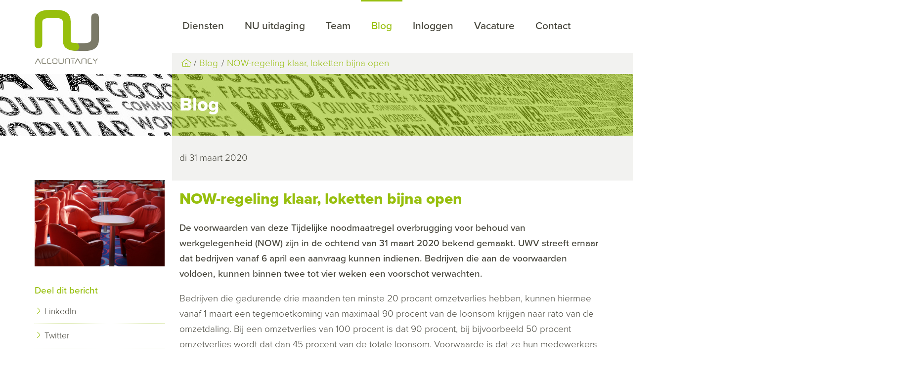

--- FILE ---
content_type: text/html; charset=UTF-8
request_url: https://www.nu-accountancy.nl/nl/blog/now-regeling-klaar-loketten-bijna-open-1
body_size: 6595
content:
<!DOCTYPE html>
<!--[if lt IE 7 ]><html class="ie ie6" lang="nl"><![endif]-->
<!--[if IE 7 ]><html class="ie ie7" lang="nl"><![endif]-->
<!--[if IE 8 ]><html class="ie ie8" lang="nl"><![endif]-->
<!--[if (gte IE 9)|!(IE)]><!--><html lang="nl"><!--<![endif]-->
<head>
    <meta charset="utf-8">
<title>NOW-regeling klaar, loketten bijna open</title>
<meta content="Webmechanics" name="author">

<meta name="viewport" content="width=device-width, initial-scale=1, maximum-scale=1">

<link rel="apple-touch-icon" sizes="180x180" href="/assets/site/images/favicons/apple-touch-icon.png">
<link rel="icon" type="image/png" sizes="32x32" href="/assets/site/images/favicons/favicon-32x32.png">
<link rel="icon" type="image/png" sizes="16x16" href="/assets/site/images/favicons/favicon-16x16.png">
<link rel="manifest" href="/assets/site/images/favicons/site.webmanifest">
<link rel="mask-icon" href="/assets/site/images/favicons/safari-pinned-tab.svg" color="#5bbad5">
<link rel="shortcut icon" href="/assets/site/images/favicons/favicon.ico">
<meta name="apple-mobile-web-app-title" content="NU accountancy">
<meta name="application-name" content="NU accountancy">
<meta name="msapplication-TileColor" content="#da532c">
<meta name="msapplication-config" content="/assets/site/images/favicons/browserconfig.xml">
<meta name="theme-color" content="#ffffff">

    <meta property="og:title" content="NOW-regeling klaar, loketten bijna open" />
    <meta property="og:description" content="De voorwaarden van deze Tijdelijke noodmaatregel overbrugging voor behoud van werkgelegenheid (NOW) zijn bekend gemaakt. " />
    <meta property="og:image" content="https://www.accountantsportal.nl/uploads/images/1200x800/xzisloou-now-regeling.jpg" />
    <meta property="og:type" content="article" />

<link rel="stylesheet" href="/build/assets/css/site-187d808166.css">

<script src="//use.typekit.net/uek4qed.js"></script>
<script>try{Typekit.load({ async: true });}catch(e){}</script>
</head>
<body>

<header class="header">
    <div class="container">
        <div class="row">
            <div class="col b-3 logo">
                <a href="https://www.nu-accountancy.nl/nl">
                    <img src="/assets/site/images/logo.svg" class="logo">
                    <img src="/assets/site/images/logo-line.svg" class="logo logo--small">
                </a>
                <a href="#" class="opener"><span></span></a>
            </div>
            <div class="col b-9">
                <nav class="navigation">
                    <a href="#" class="opener"></a>
                    <ul>
                                                                                    <li class="">
                                    <a
                                                                                        href="/nl/diensten"
                                                                                        >
                                        Diensten
                                    </a>
                                                                    </li>
                                                                                                                <li class="">
                                    <a
                                                                                        href="/nl/tarieven"
                                                                                        >
                                        NU uitdaging
                                    </a>
                                                                    </li>
                                                                                                                <li class="">
                                    <a
                                                                                        href="/nl/team"
                                                                                        >
                                        Team
                                    </a>
                                                                    </li>
                                                                                                                <li class="active">
                                    <a
                                                                                        href="/nl/blog"
                                                                                        >
                                        Blog
                                    </a>
                                                                    </li>
                                                                                                                <li class="">
                                    <a
                                                                                        href="/nl/inloggen"
                                                                                        >
                                        Inloggen
                                    </a>
                                                                    </li>
                                                                                                                <li class="">
                                    <a
                                                                                        href="/nl/vacature"
                                                                                        >
                                        Vacature
                                    </a>
                                                                    </li>
                                                                                                                <li class="">
                                    <a
                                                                                        href="/nl/contact"
                                                                                        >
                                        Contact
                                    </a>
                                                                    </li>
                                                                        </ul>
                </nav>
                <div class="breadcrumbs extend-right">
    <a href="https://www.nu-accountancy.nl/nl" class="icon home"></a>
                                        <a href="/nl/blog">Blog</a>
                                            <a href="https://www.nu-accountancy.nl/nl/blog/now-regeling-klaar-loketten-bijna-open-1">NOW-regeling klaar, loketten bijna open</a>
            </div>            </div>
        </div>
    </div>
</header>

    
            <div class="page-title" style="background-image: url(/uploads/1500x125/e34wfetx-social.jpg">
            <div class="container">
                <div class="row">
                    <div class="col b-9 offset-b-3 extend-right">

                        <h1>Blog</h1>

                    </div>
                </div>
            </div>
        </div>
    
    <div class="page">
        <div class="container">
            <div class="row">
                <div class="col b-9 user-input">
                    <main>
                        <div class="page__intro extend-right">
                            <p>
                                di 31 maart 2020
                            </p>
                        </div>

                        <h1>NOW-regeling klaar, loketten bijna open</h1>

                        <div class="news-item">
                            <div class="intro">
                                <p>De voorwaarden van deze Tijdelijke noodmaatregel overbrugging voor behoud van werkgelegenheid (NOW) zijn in de ochtend van 31 maart 2020 bekend gemaakt. UWV streeft ernaar dat bedrijven vanaf 6 april een aanvraag kunnen indienen. Bedrijven die aan de voorwaarden voldoen, kunnen binnen twee tot vier weken een voorschot verwachten. &nbsp;</p>
                            </div>
                            <div class="text">
                                <p>Bedrijven die gedurende drie maanden ten minste 20 procent omzetverlies hebben, kunnen hiermee vanaf 1 maart een tegemoetkoming van maximaal 90 procent van de loonsom krijgen naar rato van de omzetdaling. Bij een omzetverlies van 100 procent is dat 90 procent, bij bijvoorbeeld 50 procent omzetverlies wordt dat dan 45 procent van de totale loonsom. Voorwaarde is dat ze hun medewerkers hun reguliere salaris blijven doorbetalen en dat bedrijven tijdens de periode dat er subsidie wordt ontvangen geen aanvraag doen voor ontslag om bedrijfseconomische redenen.</p>
<p><strong>Omzet<br /></strong>In de regeling spelen twee variabelen een grote rol: de omzet en de loonsom. Hoe hoger het omzetverlies, hoe hoger de tegemoetkoming in de loonsom voor de werkgever. Om de hoogte van het omzetverlies te bepalen, moeten werkgevers eerst hun totale omzet uit 2019 delen door vier. Zij vergelijken dat vervolgens met de omzet in maart-april-mei 2020. Maar soms is uitblijvende klandizie pas later terug te zien in de omzetdaling. Daarom kunnen werkgevers ook een periode aangeven voor de omzetvergelijking die &eacute;&eacute;n of twee maanden later start.</p>
<p>Als een bedrijf uit een aantal bedrijfsonderdelen (rechtspersonen) bestaat die samen een concern vormen, wordt de omzetdaling van het hele concern aangehouden. Anders kan de organisatie van het concern grote invloed hebben op de hoogte van de subsidie. En het kabinet vindt het daarnaast aan een concern om verantwoordelijk met medewerkers om te gaan als over het geheel genomen geen sprake is van een forse omzetdaling.</p>
<p><strong>Loonsom<br /></strong>Voor de loonsom worden gegevens uit de loonaangifte bij de Belastingdienst gebruikt. Deze neemt UWV automatisch over. UWV neemt hierbij als grondslag het zogenaamde socialeverzekeringsloon. Hier komt voor alle bedrijven dezelfde opslag van 30 procent bovenop voor werkgeverslasten zoals de opbouw van het vakantiegeld, pensioen en de werkgeverspremies. Er zit daarnaast een maximum aan het loon per werknemer van 9538,- euro per maand. Salaris boven dit bedrag wordt niet gecompenseerd. Ruim 98,5 procent van de werkenden valt onder dit maximum.</p>
<p>De loonsom in de subsidieperiode wordt vergeleken met de loonsom van januari zoals bekend bij de Belastingdienst. Als die ontbreekt, wordt de loonsom van november 2019 genomen. Om calculerend gedrag te voorkomen, worden wijzigingen in de loonaangifte van januari die na 15 maart zijn doorgegeven, voor deze regeling niet meegenomen. Vanwege het belang van de loonsom voor de subsidie is het belangrijk dat werkgevers tijdig loonaangifte blijven doen bij de Belastingdienst.</p>
<p><strong>Flexwerkers<br /></strong>Iedereen voor wie loonaangifte wordt gedaan en verzekerd is voor de WW, ZW of WIA, valt onder de loonsom waarvoor subsidie ontvangen kan worden. Ook het salaris van flexwerkers wordt gecompenseerd, er is geen onderscheid naar contractvorm. Het kabinet roept werkgevers samen met de werkgevers- en werknemersorganisaties op om, indien mogelijk, flexwerkers door te betalen. Als de loonsom krimpt omdat er minder mensen doorbetaald worden, daalt de tegemoetkoming mee.&nbsp;</p>
<p><strong>Aanvragen, voorschot en uitbetalen<br /></strong>UWV streeft ernaar om de regeling vanaf 6 april uit te voeren, maar is nog bezig met de laatste testen voor de uitvoering van de regeling. Naar verwachting gaat het loket bij UWV 6 april open. De aanvraagperiode loopt tot en met 31 mei 2020. Werkgevers geven bij de aanvraag de verwachte omzetdaling op. Als UWV positief oordeelt, keert UWV een voorschot van 80% uit. Dat gebeurt in drie termijnen. Het eerste deel van het voorschot wordt uitgekeerd binnen twee tot vier weken na de indiening van de aanvraag, al verwacht UWV dat dit voor de meeste bedrijven sneller kan.&nbsp;</p>
<p>Binnen 24 weken na afloop van de periode waarover de NOW is toegekend, dient de werkgever vaststelling van de subsidie aan te vragen. In beginsel is hiervoor een accountantsverklaring vereist. Vervolgens zal UWV binnen 22 weken een eindafrekening doen. Die kan hoger of lager uitvallen dan bij de eerste opgave werd verwacht. Bedrijven met acute liquiditeitsproblemen kunnen worden geholpen met de andere maatregelen uit het noodpakket.</p>
<p>Het kabinet neemt de uitzonderlijke stap tot loontegemoetkoming om snel grote aantallen bedrijven en hun medewerkers de crisis door te helpen. De Tweede Kamer heeft inmiddels ingestemd met de extra uitgave van tien miljard euro voor deze regeling. En UWV zet zich tot het uiterste in om werkgevers snel te kunnen helpen. Maar de grote verschillen tussen bedrijven, de urgentie, de uitvoerbaarheid en het belang van het tegengaan van oneigenlijk gebruik maken dat er bij deze noodmaatregel weinig ruimte is voor bedrijfs- en sectorspecifieke verschillen. Sommige bedrijven zullen daarom minder goed of niet bereikt worden. Ook zullen sommige seizoensbedrijven een berekening op basis van een gemiddelde jaaromzet nadelig vinden.</p>
<p>Het kabinet zal monitoren wat de precieze werking van de maatregel is en&nbsp;&ndash; indien nodig en mits uitvoerbaar &ndash; aanpassingen doorvoeren.</p>
<p><strong>Tekst regeling (44 pagina's)<br /></strong>De regeling zelf vindt u <a href="https://bit.ly/2w1Kxtr" target="_blank" rel="noopener">hier</a>.</p>
                            </div>
                        </div>

                    </main>
                </div>
                <div class="col b-3 side-bar">

                                            <img src="https://www.accountantsportal.nl/uploads/images/1200x800/xzisloou-now-regeling.jpg" class="news-item__img">
                    
                    
                    <h3>Deel dit bericht</h3>
                    <ul>
                        <li>
                            <a href="https://www.linkedin.com/shareArticle?mini=true&source=Accountantsportal&url=https%3A%2F%2Fwww.nu-accountancy.nl%2Fnl%2Fblog%2Fnow-regeling-klaar-loketten-bijna-open-1&title=NOW-regeling+klaar%2C+loketten+bijna+open&summary=De+voorwaarden+van+deze+Tijdelijke+noodmaatregel+overbrugging+voor+behoud+van+werkgelegenheid+%28NOW%29+zijn+bekend+gemaakt.+" target="_blank">LinkedIn</a>
                        </li>
                        <li>
                            <a href="https://twitter.com/intent/tweet?url=https%3A%2F%2Fwww.nu-accountancy.nl%2Fnl%2Fblog%2Fnow-regeling-klaar-loketten-bijna-open-1&text=De+voorwaarden+van+deze+Tijdelijke+noodmaatregel+overbrugging+voor+behoud+van+werkgelegenheid+%28NOW%29+zijn+bekend+gemaakt.+" target="_blank">Twitter</a>
                        </li>
                    </ul>

                    <h3>Meer berichten</h3>
                    <ul>
                                                                                    <li>
                                    <a href="https://www.nu-accountancy.nl/nl/blog/opdrachtgevers-willen-werknemer-niet-ontslag">
                                        Opdrachtgevers willen werknemer niet: ontslag
                                    </a>
                                </li>
                                                                                                                <li>
                                    <a href="https://www.nu-accountancy.nl/nl/blog/in-2026-meer-ruimte-om-met-belastingvoordeel-energiezuinig-te-investeren">
                                        In 2026 meer ruimte om met belastingvoordeel energiezuinig te investeren
                                    </a>
                                </li>
                                                                                                                <li>
                                    <a href="https://www.nu-accountancy.nl/nl/blog/veranderingen-loonkostenvoordeel-voor-doelgroep-banenafspraak-in-2026">
                                        Veranderingen loonkostenvoordeel voor doelgroep banenafspraak in 2026
                                    </a>
                                </li>
                                                                                                                <li>
                                    <a href="https://www.nu-accountancy.nl/nl/blog/belastingvoordeel-2026-voor-milieuvriendelijke-investeringen">
                                        Belastingvoordeel 2026 voor milieuvriendelijke investeringen
                                    </a>
                                </li>
                                                                                                                <li>
                                    <a href="https://www.nu-accountancy.nl/nl/blog/kleding-influencer-aftrekbaar">
                                        Kleding influencer aftrekbaar?
                                    </a>
                                </li>
                                                                                                                <li>
                                    <a href="https://www.nu-accountancy.nl/nl/blog/aanpassing-van-de-fietsregeling-in-de-loonheffingen">
                                        Aanpassing van de fietsregeling in de loonheffingen
                                    </a>
                                </li>
                                                                                                                <li>
                                    <a href="https://www.nu-accountancy.nl/nl/blog/toch-zachtere-start-handhaving-op-schijnzelfstandigheid">
                                        Toch zachtere start handhaving op schijnzelfstandigheid
                                    </a>
                                </li>
                                                                                                                <li>
                                    <a href="https://www.nu-accountancy.nl/nl/blog/belangrijkste-wijzigingen-belastingen-2026">
                                        Belangrijkste wijzigingen belastingen 2026
                                    </a>
                                </li>
                                                                                                                <li>
                                    <a href="https://www.nu-accountancy.nl/nl/blog/vrijstellingen-voor-de-werkruimte-thuis">
                                        Vrijstellingen voor de werkruimte thuis
                                    </a>
                                </li>
                                                                                                                <li>
                                    <a href="https://www.nu-accountancy.nl/nl/blog/kantinestichting-kan-fictieve-loonkosten-aftrekken">
                                        Kantinestichting kan fictieve loonkosten aftrekken
                                    </a>
                                </li>
                                                                                                                <li>
                                    <a href="https://www.nu-accountancy.nl/nl/blog/outplacementkosten-vrijgesteld-of-belast">
                                        Outplacementkosten vrijgesteld of belast?
                                    </a>
                                </li>
                                                                                                                <li>
                                    <a href="https://www.nu-accountancy.nl/nl/blog/belastingplan-2026-gewijzigd">
                                        Belastingplan 2026 gewijzigd
                                    </a>
                                </li>
                                                                        </ul>
                </div>
            </div>
        </div>
    </div>


<footer>
    <div class="container quote">
        <div class="row">
            <div class="col b-3 side-bar">
                <h4>Persoonlijk kennismaken?</h4>
<p><a href="mailto:info@nu-accountancy.nl" target="_blank">Mail</a> of bel <a href="tel:0433022410">043-3022410</a></p>
<h4>Offerte vragen?</h4>
<p>Informeer naar ons starterstarief of onze overstapservice<br /><a href="mailto:info@nu-accountancy.nl" target="_blank">Mail</a><span><span>&nbsp;</span></span><span>of bel</span><span><span> <a href="tel:0433022410">043-3022410</a></span></span></p>            </div>
            <div class="col b-9 extend-right quote_block">
                                    <blockquote>
                        <span>Kansen worden door de meeste mensen gemist omdat ze gekleed zijn in overalls en op werk lijken.</span>
                    </blockquote>
                    <div class="quote-by">
                        Thomas A. Edison
                    </div>
                            </div>
        </div>
    </div>
    <div class="container footer">
        <div class="row">
            <div class="col b-3 side-bar">
                <a href="https://www.nu-accountancy.nl/nl" class="logo">
                    <img src="/assets/site/images/logo-single.svg">
                </a>

            </div>
            <div class="col b-9 extend-right user-input">
                <div class="row">
                    <div class="col b-4">
                        <h4>Over ons</h4>
<p>Het team van NU accountancy staat voor&nbsp;persoonlijk, betrokken, actief, meedenkend, helder en transparant.</p>
<p><a href="/nl/privacyverklaring" target="_blank" rel="noopener">Privacyverklaring</a></p>                    </div>
                    <div class="col b-4">
                        <h3>Kwaliteit</h3>
                        <ul class="list--right">
            <li>
            <a href="/nl/koninklijke-nederlandse-beroepsorganisatie-van-accountants">
                Koninklijke Nederlandse Beroepsorganisatie van Accountants
            </a>
        </li>
            <li>
            <a href="/nl/fiscount-2">
                Fiscaris
            </a>
        </li>
            <li>
            <a href="/nl/register-adviseur-bedrijfsopvolging">
                Register Adviseur Bedrijfsopvolging
            </a>
        </li>
            <li>
            <a href="/nl/register-estate-planner">
                Register Estate Planner
            </a>
        </li>
            <li>
            <a href="/nl/register-belastingadviseurs">
                Register Belastingadviseurs
            </a>
        </li>
    </ul>
                    </div>
                    <div class="col b-4">
                        <h4>Contact</h4>
<p><span>NU accountancy</span><br /><span>Glacisweg 55a<br /></span><span>6212 BM&nbsp; Maastricht</span><br /><a href="tel:0433022410">043-3022410</a><br /><a href="mailto:info@nu-accountancy.nl" target="_blank" rel="noopener">info@nu-accountancy.nl</a></p>                    </div>
                </div>
                <div class="row">
                    <div class="col b-12 sub-footer">
                        &copy; 2026 Nu Accountancy
<ul>
            <li>
            <a href="/nl/disclaimer-en-copyright">
                Disclaimer en Copyright
            </a>
        </li>
            <li>
            <a href="/nl/klachtenregeling-2">
                Klachtenregeling
            </a>
        </li>
            <li>
            <a href="/nl/algemene-voorwaarden">
                Algemene voorwaarden
            </a>
        </li>
    </ul>
<div class="creator">
    Realisatie <a href="http://www.webmechanics.nl" title="Webmechanics webdevelopment in Tilburg" target="_blank">Webmechanics</a>
    en <a href="https://www.accountantsportal.nl" title="Actieve ondersteuning voor accountants online">Accountantsportal</a>
</div>                    </div>
                </div>
            </div>
        </div>
    </div>
</footer>

<script src="/build/assets/js/site-94c49cff62.js"></script>


<script type="text/javascript">
    var _gaq = _gaq || [];
    _gaq.push(['_setAccount', '#']);
    _gaq.push (['_gat._anonymizeIp']);
    _gaq.push(['_trackPageview']);

    (function() {
        var ga = document.createElement('script'); ga.type = 'text/javascript'; ga.async = true;
        ga.src = ('https:' == document.location.protocol ? 'https://ssl' : 'http://www') + '.google-analytics.com/ga.js';
        var s = document.getElementsByTagName('script')[0]; s.parentNode.insertBefore(ga, s);
    })();
</script>
</body>
</html>